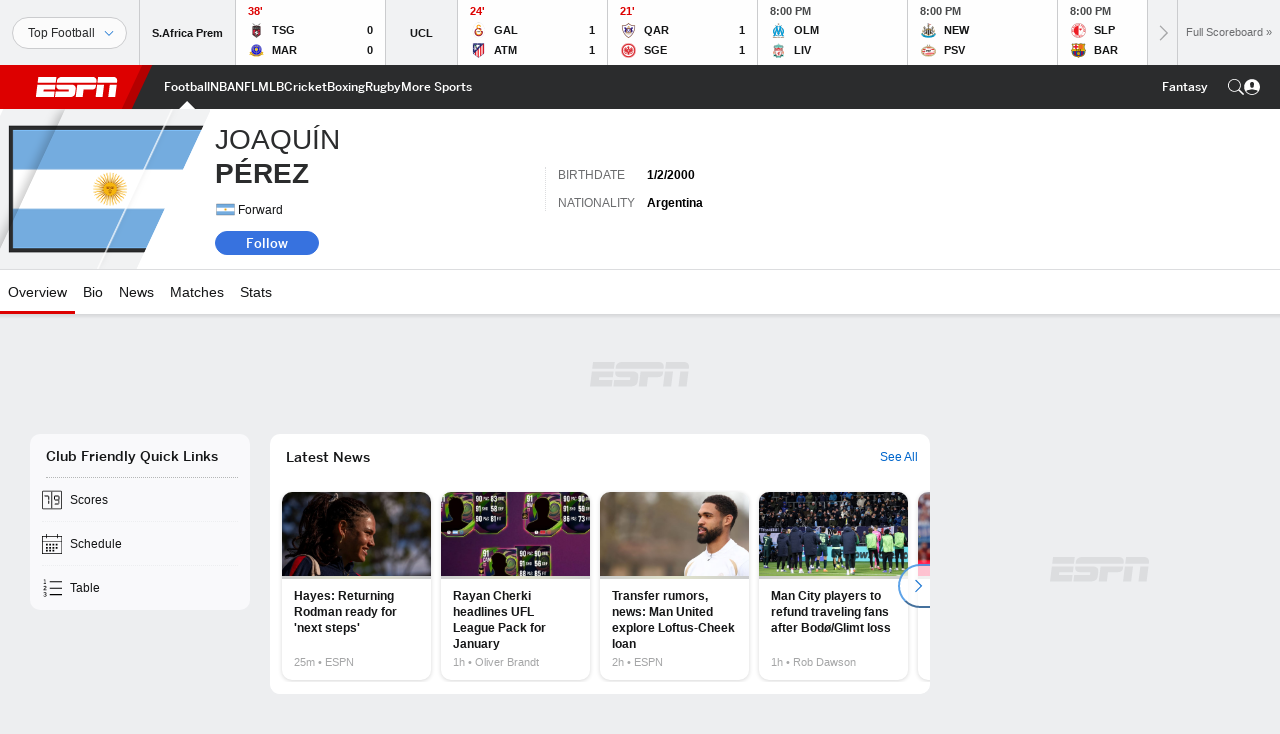

--- FILE ---
content_type: text/html; charset=utf-8
request_url: https://www.google.com/recaptcha/enterprise/anchor?ar=1&k=6LciB_gZAAAAAA_mwJ4G0XZ0BXWvLTt67V7YizXx&co=aHR0cHM6Ly9jZG4ucmVnaXN0ZXJkaXNuZXkuZ28uY29tOjQ0Mw..&hl=en&v=PoyoqOPhxBO7pBk68S4YbpHZ&size=invisible&anchor-ms=20000&execute-ms=30000&cb=ti8o3eq7bjx5
body_size: 48771
content:
<!DOCTYPE HTML><html dir="ltr" lang="en"><head><meta http-equiv="Content-Type" content="text/html; charset=UTF-8">
<meta http-equiv="X-UA-Compatible" content="IE=edge">
<title>reCAPTCHA</title>
<style type="text/css">
/* cyrillic-ext */
@font-face {
  font-family: 'Roboto';
  font-style: normal;
  font-weight: 400;
  font-stretch: 100%;
  src: url(//fonts.gstatic.com/s/roboto/v48/KFO7CnqEu92Fr1ME7kSn66aGLdTylUAMa3GUBHMdazTgWw.woff2) format('woff2');
  unicode-range: U+0460-052F, U+1C80-1C8A, U+20B4, U+2DE0-2DFF, U+A640-A69F, U+FE2E-FE2F;
}
/* cyrillic */
@font-face {
  font-family: 'Roboto';
  font-style: normal;
  font-weight: 400;
  font-stretch: 100%;
  src: url(//fonts.gstatic.com/s/roboto/v48/KFO7CnqEu92Fr1ME7kSn66aGLdTylUAMa3iUBHMdazTgWw.woff2) format('woff2');
  unicode-range: U+0301, U+0400-045F, U+0490-0491, U+04B0-04B1, U+2116;
}
/* greek-ext */
@font-face {
  font-family: 'Roboto';
  font-style: normal;
  font-weight: 400;
  font-stretch: 100%;
  src: url(//fonts.gstatic.com/s/roboto/v48/KFO7CnqEu92Fr1ME7kSn66aGLdTylUAMa3CUBHMdazTgWw.woff2) format('woff2');
  unicode-range: U+1F00-1FFF;
}
/* greek */
@font-face {
  font-family: 'Roboto';
  font-style: normal;
  font-weight: 400;
  font-stretch: 100%;
  src: url(//fonts.gstatic.com/s/roboto/v48/KFO7CnqEu92Fr1ME7kSn66aGLdTylUAMa3-UBHMdazTgWw.woff2) format('woff2');
  unicode-range: U+0370-0377, U+037A-037F, U+0384-038A, U+038C, U+038E-03A1, U+03A3-03FF;
}
/* math */
@font-face {
  font-family: 'Roboto';
  font-style: normal;
  font-weight: 400;
  font-stretch: 100%;
  src: url(//fonts.gstatic.com/s/roboto/v48/KFO7CnqEu92Fr1ME7kSn66aGLdTylUAMawCUBHMdazTgWw.woff2) format('woff2');
  unicode-range: U+0302-0303, U+0305, U+0307-0308, U+0310, U+0312, U+0315, U+031A, U+0326-0327, U+032C, U+032F-0330, U+0332-0333, U+0338, U+033A, U+0346, U+034D, U+0391-03A1, U+03A3-03A9, U+03B1-03C9, U+03D1, U+03D5-03D6, U+03F0-03F1, U+03F4-03F5, U+2016-2017, U+2034-2038, U+203C, U+2040, U+2043, U+2047, U+2050, U+2057, U+205F, U+2070-2071, U+2074-208E, U+2090-209C, U+20D0-20DC, U+20E1, U+20E5-20EF, U+2100-2112, U+2114-2115, U+2117-2121, U+2123-214F, U+2190, U+2192, U+2194-21AE, U+21B0-21E5, U+21F1-21F2, U+21F4-2211, U+2213-2214, U+2216-22FF, U+2308-230B, U+2310, U+2319, U+231C-2321, U+2336-237A, U+237C, U+2395, U+239B-23B7, U+23D0, U+23DC-23E1, U+2474-2475, U+25AF, U+25B3, U+25B7, U+25BD, U+25C1, U+25CA, U+25CC, U+25FB, U+266D-266F, U+27C0-27FF, U+2900-2AFF, U+2B0E-2B11, U+2B30-2B4C, U+2BFE, U+3030, U+FF5B, U+FF5D, U+1D400-1D7FF, U+1EE00-1EEFF;
}
/* symbols */
@font-face {
  font-family: 'Roboto';
  font-style: normal;
  font-weight: 400;
  font-stretch: 100%;
  src: url(//fonts.gstatic.com/s/roboto/v48/KFO7CnqEu92Fr1ME7kSn66aGLdTylUAMaxKUBHMdazTgWw.woff2) format('woff2');
  unicode-range: U+0001-000C, U+000E-001F, U+007F-009F, U+20DD-20E0, U+20E2-20E4, U+2150-218F, U+2190, U+2192, U+2194-2199, U+21AF, U+21E6-21F0, U+21F3, U+2218-2219, U+2299, U+22C4-22C6, U+2300-243F, U+2440-244A, U+2460-24FF, U+25A0-27BF, U+2800-28FF, U+2921-2922, U+2981, U+29BF, U+29EB, U+2B00-2BFF, U+4DC0-4DFF, U+FFF9-FFFB, U+10140-1018E, U+10190-1019C, U+101A0, U+101D0-101FD, U+102E0-102FB, U+10E60-10E7E, U+1D2C0-1D2D3, U+1D2E0-1D37F, U+1F000-1F0FF, U+1F100-1F1AD, U+1F1E6-1F1FF, U+1F30D-1F30F, U+1F315, U+1F31C, U+1F31E, U+1F320-1F32C, U+1F336, U+1F378, U+1F37D, U+1F382, U+1F393-1F39F, U+1F3A7-1F3A8, U+1F3AC-1F3AF, U+1F3C2, U+1F3C4-1F3C6, U+1F3CA-1F3CE, U+1F3D4-1F3E0, U+1F3ED, U+1F3F1-1F3F3, U+1F3F5-1F3F7, U+1F408, U+1F415, U+1F41F, U+1F426, U+1F43F, U+1F441-1F442, U+1F444, U+1F446-1F449, U+1F44C-1F44E, U+1F453, U+1F46A, U+1F47D, U+1F4A3, U+1F4B0, U+1F4B3, U+1F4B9, U+1F4BB, U+1F4BF, U+1F4C8-1F4CB, U+1F4D6, U+1F4DA, U+1F4DF, U+1F4E3-1F4E6, U+1F4EA-1F4ED, U+1F4F7, U+1F4F9-1F4FB, U+1F4FD-1F4FE, U+1F503, U+1F507-1F50B, U+1F50D, U+1F512-1F513, U+1F53E-1F54A, U+1F54F-1F5FA, U+1F610, U+1F650-1F67F, U+1F687, U+1F68D, U+1F691, U+1F694, U+1F698, U+1F6AD, U+1F6B2, U+1F6B9-1F6BA, U+1F6BC, U+1F6C6-1F6CF, U+1F6D3-1F6D7, U+1F6E0-1F6EA, U+1F6F0-1F6F3, U+1F6F7-1F6FC, U+1F700-1F7FF, U+1F800-1F80B, U+1F810-1F847, U+1F850-1F859, U+1F860-1F887, U+1F890-1F8AD, U+1F8B0-1F8BB, U+1F8C0-1F8C1, U+1F900-1F90B, U+1F93B, U+1F946, U+1F984, U+1F996, U+1F9E9, U+1FA00-1FA6F, U+1FA70-1FA7C, U+1FA80-1FA89, U+1FA8F-1FAC6, U+1FACE-1FADC, U+1FADF-1FAE9, U+1FAF0-1FAF8, U+1FB00-1FBFF;
}
/* vietnamese */
@font-face {
  font-family: 'Roboto';
  font-style: normal;
  font-weight: 400;
  font-stretch: 100%;
  src: url(//fonts.gstatic.com/s/roboto/v48/KFO7CnqEu92Fr1ME7kSn66aGLdTylUAMa3OUBHMdazTgWw.woff2) format('woff2');
  unicode-range: U+0102-0103, U+0110-0111, U+0128-0129, U+0168-0169, U+01A0-01A1, U+01AF-01B0, U+0300-0301, U+0303-0304, U+0308-0309, U+0323, U+0329, U+1EA0-1EF9, U+20AB;
}
/* latin-ext */
@font-face {
  font-family: 'Roboto';
  font-style: normal;
  font-weight: 400;
  font-stretch: 100%;
  src: url(//fonts.gstatic.com/s/roboto/v48/KFO7CnqEu92Fr1ME7kSn66aGLdTylUAMa3KUBHMdazTgWw.woff2) format('woff2');
  unicode-range: U+0100-02BA, U+02BD-02C5, U+02C7-02CC, U+02CE-02D7, U+02DD-02FF, U+0304, U+0308, U+0329, U+1D00-1DBF, U+1E00-1E9F, U+1EF2-1EFF, U+2020, U+20A0-20AB, U+20AD-20C0, U+2113, U+2C60-2C7F, U+A720-A7FF;
}
/* latin */
@font-face {
  font-family: 'Roboto';
  font-style: normal;
  font-weight: 400;
  font-stretch: 100%;
  src: url(//fonts.gstatic.com/s/roboto/v48/KFO7CnqEu92Fr1ME7kSn66aGLdTylUAMa3yUBHMdazQ.woff2) format('woff2');
  unicode-range: U+0000-00FF, U+0131, U+0152-0153, U+02BB-02BC, U+02C6, U+02DA, U+02DC, U+0304, U+0308, U+0329, U+2000-206F, U+20AC, U+2122, U+2191, U+2193, U+2212, U+2215, U+FEFF, U+FFFD;
}
/* cyrillic-ext */
@font-face {
  font-family: 'Roboto';
  font-style: normal;
  font-weight: 500;
  font-stretch: 100%;
  src: url(//fonts.gstatic.com/s/roboto/v48/KFO7CnqEu92Fr1ME7kSn66aGLdTylUAMa3GUBHMdazTgWw.woff2) format('woff2');
  unicode-range: U+0460-052F, U+1C80-1C8A, U+20B4, U+2DE0-2DFF, U+A640-A69F, U+FE2E-FE2F;
}
/* cyrillic */
@font-face {
  font-family: 'Roboto';
  font-style: normal;
  font-weight: 500;
  font-stretch: 100%;
  src: url(//fonts.gstatic.com/s/roboto/v48/KFO7CnqEu92Fr1ME7kSn66aGLdTylUAMa3iUBHMdazTgWw.woff2) format('woff2');
  unicode-range: U+0301, U+0400-045F, U+0490-0491, U+04B0-04B1, U+2116;
}
/* greek-ext */
@font-face {
  font-family: 'Roboto';
  font-style: normal;
  font-weight: 500;
  font-stretch: 100%;
  src: url(//fonts.gstatic.com/s/roboto/v48/KFO7CnqEu92Fr1ME7kSn66aGLdTylUAMa3CUBHMdazTgWw.woff2) format('woff2');
  unicode-range: U+1F00-1FFF;
}
/* greek */
@font-face {
  font-family: 'Roboto';
  font-style: normal;
  font-weight: 500;
  font-stretch: 100%;
  src: url(//fonts.gstatic.com/s/roboto/v48/KFO7CnqEu92Fr1ME7kSn66aGLdTylUAMa3-UBHMdazTgWw.woff2) format('woff2');
  unicode-range: U+0370-0377, U+037A-037F, U+0384-038A, U+038C, U+038E-03A1, U+03A3-03FF;
}
/* math */
@font-face {
  font-family: 'Roboto';
  font-style: normal;
  font-weight: 500;
  font-stretch: 100%;
  src: url(//fonts.gstatic.com/s/roboto/v48/KFO7CnqEu92Fr1ME7kSn66aGLdTylUAMawCUBHMdazTgWw.woff2) format('woff2');
  unicode-range: U+0302-0303, U+0305, U+0307-0308, U+0310, U+0312, U+0315, U+031A, U+0326-0327, U+032C, U+032F-0330, U+0332-0333, U+0338, U+033A, U+0346, U+034D, U+0391-03A1, U+03A3-03A9, U+03B1-03C9, U+03D1, U+03D5-03D6, U+03F0-03F1, U+03F4-03F5, U+2016-2017, U+2034-2038, U+203C, U+2040, U+2043, U+2047, U+2050, U+2057, U+205F, U+2070-2071, U+2074-208E, U+2090-209C, U+20D0-20DC, U+20E1, U+20E5-20EF, U+2100-2112, U+2114-2115, U+2117-2121, U+2123-214F, U+2190, U+2192, U+2194-21AE, U+21B0-21E5, U+21F1-21F2, U+21F4-2211, U+2213-2214, U+2216-22FF, U+2308-230B, U+2310, U+2319, U+231C-2321, U+2336-237A, U+237C, U+2395, U+239B-23B7, U+23D0, U+23DC-23E1, U+2474-2475, U+25AF, U+25B3, U+25B7, U+25BD, U+25C1, U+25CA, U+25CC, U+25FB, U+266D-266F, U+27C0-27FF, U+2900-2AFF, U+2B0E-2B11, U+2B30-2B4C, U+2BFE, U+3030, U+FF5B, U+FF5D, U+1D400-1D7FF, U+1EE00-1EEFF;
}
/* symbols */
@font-face {
  font-family: 'Roboto';
  font-style: normal;
  font-weight: 500;
  font-stretch: 100%;
  src: url(//fonts.gstatic.com/s/roboto/v48/KFO7CnqEu92Fr1ME7kSn66aGLdTylUAMaxKUBHMdazTgWw.woff2) format('woff2');
  unicode-range: U+0001-000C, U+000E-001F, U+007F-009F, U+20DD-20E0, U+20E2-20E4, U+2150-218F, U+2190, U+2192, U+2194-2199, U+21AF, U+21E6-21F0, U+21F3, U+2218-2219, U+2299, U+22C4-22C6, U+2300-243F, U+2440-244A, U+2460-24FF, U+25A0-27BF, U+2800-28FF, U+2921-2922, U+2981, U+29BF, U+29EB, U+2B00-2BFF, U+4DC0-4DFF, U+FFF9-FFFB, U+10140-1018E, U+10190-1019C, U+101A0, U+101D0-101FD, U+102E0-102FB, U+10E60-10E7E, U+1D2C0-1D2D3, U+1D2E0-1D37F, U+1F000-1F0FF, U+1F100-1F1AD, U+1F1E6-1F1FF, U+1F30D-1F30F, U+1F315, U+1F31C, U+1F31E, U+1F320-1F32C, U+1F336, U+1F378, U+1F37D, U+1F382, U+1F393-1F39F, U+1F3A7-1F3A8, U+1F3AC-1F3AF, U+1F3C2, U+1F3C4-1F3C6, U+1F3CA-1F3CE, U+1F3D4-1F3E0, U+1F3ED, U+1F3F1-1F3F3, U+1F3F5-1F3F7, U+1F408, U+1F415, U+1F41F, U+1F426, U+1F43F, U+1F441-1F442, U+1F444, U+1F446-1F449, U+1F44C-1F44E, U+1F453, U+1F46A, U+1F47D, U+1F4A3, U+1F4B0, U+1F4B3, U+1F4B9, U+1F4BB, U+1F4BF, U+1F4C8-1F4CB, U+1F4D6, U+1F4DA, U+1F4DF, U+1F4E3-1F4E6, U+1F4EA-1F4ED, U+1F4F7, U+1F4F9-1F4FB, U+1F4FD-1F4FE, U+1F503, U+1F507-1F50B, U+1F50D, U+1F512-1F513, U+1F53E-1F54A, U+1F54F-1F5FA, U+1F610, U+1F650-1F67F, U+1F687, U+1F68D, U+1F691, U+1F694, U+1F698, U+1F6AD, U+1F6B2, U+1F6B9-1F6BA, U+1F6BC, U+1F6C6-1F6CF, U+1F6D3-1F6D7, U+1F6E0-1F6EA, U+1F6F0-1F6F3, U+1F6F7-1F6FC, U+1F700-1F7FF, U+1F800-1F80B, U+1F810-1F847, U+1F850-1F859, U+1F860-1F887, U+1F890-1F8AD, U+1F8B0-1F8BB, U+1F8C0-1F8C1, U+1F900-1F90B, U+1F93B, U+1F946, U+1F984, U+1F996, U+1F9E9, U+1FA00-1FA6F, U+1FA70-1FA7C, U+1FA80-1FA89, U+1FA8F-1FAC6, U+1FACE-1FADC, U+1FADF-1FAE9, U+1FAF0-1FAF8, U+1FB00-1FBFF;
}
/* vietnamese */
@font-face {
  font-family: 'Roboto';
  font-style: normal;
  font-weight: 500;
  font-stretch: 100%;
  src: url(//fonts.gstatic.com/s/roboto/v48/KFO7CnqEu92Fr1ME7kSn66aGLdTylUAMa3OUBHMdazTgWw.woff2) format('woff2');
  unicode-range: U+0102-0103, U+0110-0111, U+0128-0129, U+0168-0169, U+01A0-01A1, U+01AF-01B0, U+0300-0301, U+0303-0304, U+0308-0309, U+0323, U+0329, U+1EA0-1EF9, U+20AB;
}
/* latin-ext */
@font-face {
  font-family: 'Roboto';
  font-style: normal;
  font-weight: 500;
  font-stretch: 100%;
  src: url(//fonts.gstatic.com/s/roboto/v48/KFO7CnqEu92Fr1ME7kSn66aGLdTylUAMa3KUBHMdazTgWw.woff2) format('woff2');
  unicode-range: U+0100-02BA, U+02BD-02C5, U+02C7-02CC, U+02CE-02D7, U+02DD-02FF, U+0304, U+0308, U+0329, U+1D00-1DBF, U+1E00-1E9F, U+1EF2-1EFF, U+2020, U+20A0-20AB, U+20AD-20C0, U+2113, U+2C60-2C7F, U+A720-A7FF;
}
/* latin */
@font-face {
  font-family: 'Roboto';
  font-style: normal;
  font-weight: 500;
  font-stretch: 100%;
  src: url(//fonts.gstatic.com/s/roboto/v48/KFO7CnqEu92Fr1ME7kSn66aGLdTylUAMa3yUBHMdazQ.woff2) format('woff2');
  unicode-range: U+0000-00FF, U+0131, U+0152-0153, U+02BB-02BC, U+02C6, U+02DA, U+02DC, U+0304, U+0308, U+0329, U+2000-206F, U+20AC, U+2122, U+2191, U+2193, U+2212, U+2215, U+FEFF, U+FFFD;
}
/* cyrillic-ext */
@font-face {
  font-family: 'Roboto';
  font-style: normal;
  font-weight: 900;
  font-stretch: 100%;
  src: url(//fonts.gstatic.com/s/roboto/v48/KFO7CnqEu92Fr1ME7kSn66aGLdTylUAMa3GUBHMdazTgWw.woff2) format('woff2');
  unicode-range: U+0460-052F, U+1C80-1C8A, U+20B4, U+2DE0-2DFF, U+A640-A69F, U+FE2E-FE2F;
}
/* cyrillic */
@font-face {
  font-family: 'Roboto';
  font-style: normal;
  font-weight: 900;
  font-stretch: 100%;
  src: url(//fonts.gstatic.com/s/roboto/v48/KFO7CnqEu92Fr1ME7kSn66aGLdTylUAMa3iUBHMdazTgWw.woff2) format('woff2');
  unicode-range: U+0301, U+0400-045F, U+0490-0491, U+04B0-04B1, U+2116;
}
/* greek-ext */
@font-face {
  font-family: 'Roboto';
  font-style: normal;
  font-weight: 900;
  font-stretch: 100%;
  src: url(//fonts.gstatic.com/s/roboto/v48/KFO7CnqEu92Fr1ME7kSn66aGLdTylUAMa3CUBHMdazTgWw.woff2) format('woff2');
  unicode-range: U+1F00-1FFF;
}
/* greek */
@font-face {
  font-family: 'Roboto';
  font-style: normal;
  font-weight: 900;
  font-stretch: 100%;
  src: url(//fonts.gstatic.com/s/roboto/v48/KFO7CnqEu92Fr1ME7kSn66aGLdTylUAMa3-UBHMdazTgWw.woff2) format('woff2');
  unicode-range: U+0370-0377, U+037A-037F, U+0384-038A, U+038C, U+038E-03A1, U+03A3-03FF;
}
/* math */
@font-face {
  font-family: 'Roboto';
  font-style: normal;
  font-weight: 900;
  font-stretch: 100%;
  src: url(//fonts.gstatic.com/s/roboto/v48/KFO7CnqEu92Fr1ME7kSn66aGLdTylUAMawCUBHMdazTgWw.woff2) format('woff2');
  unicode-range: U+0302-0303, U+0305, U+0307-0308, U+0310, U+0312, U+0315, U+031A, U+0326-0327, U+032C, U+032F-0330, U+0332-0333, U+0338, U+033A, U+0346, U+034D, U+0391-03A1, U+03A3-03A9, U+03B1-03C9, U+03D1, U+03D5-03D6, U+03F0-03F1, U+03F4-03F5, U+2016-2017, U+2034-2038, U+203C, U+2040, U+2043, U+2047, U+2050, U+2057, U+205F, U+2070-2071, U+2074-208E, U+2090-209C, U+20D0-20DC, U+20E1, U+20E5-20EF, U+2100-2112, U+2114-2115, U+2117-2121, U+2123-214F, U+2190, U+2192, U+2194-21AE, U+21B0-21E5, U+21F1-21F2, U+21F4-2211, U+2213-2214, U+2216-22FF, U+2308-230B, U+2310, U+2319, U+231C-2321, U+2336-237A, U+237C, U+2395, U+239B-23B7, U+23D0, U+23DC-23E1, U+2474-2475, U+25AF, U+25B3, U+25B7, U+25BD, U+25C1, U+25CA, U+25CC, U+25FB, U+266D-266F, U+27C0-27FF, U+2900-2AFF, U+2B0E-2B11, U+2B30-2B4C, U+2BFE, U+3030, U+FF5B, U+FF5D, U+1D400-1D7FF, U+1EE00-1EEFF;
}
/* symbols */
@font-face {
  font-family: 'Roboto';
  font-style: normal;
  font-weight: 900;
  font-stretch: 100%;
  src: url(//fonts.gstatic.com/s/roboto/v48/KFO7CnqEu92Fr1ME7kSn66aGLdTylUAMaxKUBHMdazTgWw.woff2) format('woff2');
  unicode-range: U+0001-000C, U+000E-001F, U+007F-009F, U+20DD-20E0, U+20E2-20E4, U+2150-218F, U+2190, U+2192, U+2194-2199, U+21AF, U+21E6-21F0, U+21F3, U+2218-2219, U+2299, U+22C4-22C6, U+2300-243F, U+2440-244A, U+2460-24FF, U+25A0-27BF, U+2800-28FF, U+2921-2922, U+2981, U+29BF, U+29EB, U+2B00-2BFF, U+4DC0-4DFF, U+FFF9-FFFB, U+10140-1018E, U+10190-1019C, U+101A0, U+101D0-101FD, U+102E0-102FB, U+10E60-10E7E, U+1D2C0-1D2D3, U+1D2E0-1D37F, U+1F000-1F0FF, U+1F100-1F1AD, U+1F1E6-1F1FF, U+1F30D-1F30F, U+1F315, U+1F31C, U+1F31E, U+1F320-1F32C, U+1F336, U+1F378, U+1F37D, U+1F382, U+1F393-1F39F, U+1F3A7-1F3A8, U+1F3AC-1F3AF, U+1F3C2, U+1F3C4-1F3C6, U+1F3CA-1F3CE, U+1F3D4-1F3E0, U+1F3ED, U+1F3F1-1F3F3, U+1F3F5-1F3F7, U+1F408, U+1F415, U+1F41F, U+1F426, U+1F43F, U+1F441-1F442, U+1F444, U+1F446-1F449, U+1F44C-1F44E, U+1F453, U+1F46A, U+1F47D, U+1F4A3, U+1F4B0, U+1F4B3, U+1F4B9, U+1F4BB, U+1F4BF, U+1F4C8-1F4CB, U+1F4D6, U+1F4DA, U+1F4DF, U+1F4E3-1F4E6, U+1F4EA-1F4ED, U+1F4F7, U+1F4F9-1F4FB, U+1F4FD-1F4FE, U+1F503, U+1F507-1F50B, U+1F50D, U+1F512-1F513, U+1F53E-1F54A, U+1F54F-1F5FA, U+1F610, U+1F650-1F67F, U+1F687, U+1F68D, U+1F691, U+1F694, U+1F698, U+1F6AD, U+1F6B2, U+1F6B9-1F6BA, U+1F6BC, U+1F6C6-1F6CF, U+1F6D3-1F6D7, U+1F6E0-1F6EA, U+1F6F0-1F6F3, U+1F6F7-1F6FC, U+1F700-1F7FF, U+1F800-1F80B, U+1F810-1F847, U+1F850-1F859, U+1F860-1F887, U+1F890-1F8AD, U+1F8B0-1F8BB, U+1F8C0-1F8C1, U+1F900-1F90B, U+1F93B, U+1F946, U+1F984, U+1F996, U+1F9E9, U+1FA00-1FA6F, U+1FA70-1FA7C, U+1FA80-1FA89, U+1FA8F-1FAC6, U+1FACE-1FADC, U+1FADF-1FAE9, U+1FAF0-1FAF8, U+1FB00-1FBFF;
}
/* vietnamese */
@font-face {
  font-family: 'Roboto';
  font-style: normal;
  font-weight: 900;
  font-stretch: 100%;
  src: url(//fonts.gstatic.com/s/roboto/v48/KFO7CnqEu92Fr1ME7kSn66aGLdTylUAMa3OUBHMdazTgWw.woff2) format('woff2');
  unicode-range: U+0102-0103, U+0110-0111, U+0128-0129, U+0168-0169, U+01A0-01A1, U+01AF-01B0, U+0300-0301, U+0303-0304, U+0308-0309, U+0323, U+0329, U+1EA0-1EF9, U+20AB;
}
/* latin-ext */
@font-face {
  font-family: 'Roboto';
  font-style: normal;
  font-weight: 900;
  font-stretch: 100%;
  src: url(//fonts.gstatic.com/s/roboto/v48/KFO7CnqEu92Fr1ME7kSn66aGLdTylUAMa3KUBHMdazTgWw.woff2) format('woff2');
  unicode-range: U+0100-02BA, U+02BD-02C5, U+02C7-02CC, U+02CE-02D7, U+02DD-02FF, U+0304, U+0308, U+0329, U+1D00-1DBF, U+1E00-1E9F, U+1EF2-1EFF, U+2020, U+20A0-20AB, U+20AD-20C0, U+2113, U+2C60-2C7F, U+A720-A7FF;
}
/* latin */
@font-face {
  font-family: 'Roboto';
  font-style: normal;
  font-weight: 900;
  font-stretch: 100%;
  src: url(//fonts.gstatic.com/s/roboto/v48/KFO7CnqEu92Fr1ME7kSn66aGLdTylUAMa3yUBHMdazQ.woff2) format('woff2');
  unicode-range: U+0000-00FF, U+0131, U+0152-0153, U+02BB-02BC, U+02C6, U+02DA, U+02DC, U+0304, U+0308, U+0329, U+2000-206F, U+20AC, U+2122, U+2191, U+2193, U+2212, U+2215, U+FEFF, U+FFFD;
}

</style>
<link rel="stylesheet" type="text/css" href="https://www.gstatic.com/recaptcha/releases/PoyoqOPhxBO7pBk68S4YbpHZ/styles__ltr.css">
<script nonce="BZ379ufQam26RO-a5PdX4A" type="text/javascript">window['__recaptcha_api'] = 'https://www.google.com/recaptcha/enterprise/';</script>
<script type="text/javascript" src="https://www.gstatic.com/recaptcha/releases/PoyoqOPhxBO7pBk68S4YbpHZ/recaptcha__en.js" nonce="BZ379ufQam26RO-a5PdX4A">
      
    </script></head>
<body><div id="rc-anchor-alert" class="rc-anchor-alert"></div>
<input type="hidden" id="recaptcha-token" value="[base64]">
<script type="text/javascript" nonce="BZ379ufQam26RO-a5PdX4A">
      recaptcha.anchor.Main.init("[\x22ainput\x22,[\x22bgdata\x22,\x22\x22,\[base64]/[base64]/[base64]/[base64]/[base64]/UltsKytdPUU6KEU8MjA0OD9SW2wrK109RT4+NnwxOTI6KChFJjY0NTEyKT09NTUyOTYmJk0rMTxjLmxlbmd0aCYmKGMuY2hhckNvZGVBdChNKzEpJjY0NTEyKT09NTYzMjA/[base64]/[base64]/[base64]/[base64]/[base64]/[base64]/[base64]\x22,\[base64]\\u003d\\u003d\x22,\[base64]/DjTw/[base64]/w4fDmD3DvcOQwqYlw7ZVPEpuw4fCsCQ+bcOLwr0DwpzCkcKUA0svw4jDgwh9wr/DhzJqL3jCt2/DssOXTRx5w4LDh8Odw4QAwq/Ds03CqE7CmVXDlkQFGxXCh8KOw7l9OMKDBy9+w58Sw50UwqDDmCEEBsOzw4vDj8KVwpPDvMK0YsKEA8OxN8OMR8KYNMKsw7/[base64]/[base64]/ChVwpTixRw4TDh8OCM8O0w7fCtxF4GsKAGH/[base64]/wq3Dj8KGw6MkHVRNwqnCrMKgw7l1IsOJw4bDhcKdbcKPw7fCvMKewo/Ct1AsEsOhwp1Dw5ZoPsKDwq3CnMKNCQDCssOldAvCqsKDDBTChcKWwpbCgF3DkiDChMOIwqtVw6fCsMOUJ0vDgBzCiVDDusOxwpvDqx/DhH0ow4seGsOSdMOQw4TDlxnDiBDDhzjDvCxdLXM2wpo0wq/CsAEdYMOnA8OIw6N1UQ0VwogjflDDlQ/DkMOzw5zDo8K4woYswr9Yw7pfVMOHwoAUwoLDmcKrw6ctw6zClcKXfMO5WcOeLMOBHAwIwpA0w6p/EMO/[base64]/CnSlAFcK/XMKbS8KhecKfw5NKTcKxQVU8wothOcKMw7TDtg0kMU16e3sbw5DDosKZw7ovesOPGQlEXQYjIMKrGH1kBAdCMzJZwqkwY8O1wrQmwo3Cr8KOw75WT317KMKNwptzw7/DjcK1RcO8HsKmw6LCjsKDfE48woDDpMKVOcK4NMO4wpXClsKZw51NFyglK8KoBh10GHIVw4nCiMK2TnNhY0dpDMO+wpRwwrhKw6Acwp4iw6PCqUgUC8Orw6peB8O/[base64]/Co8KpNWNRCQ8IwpzDlsKuw6wewoTCm0rChScHKWjCp8KlejDDusKRBmXCscK1GVDDgxrCr8OLFwHCkh/[base64]/ClCYGTUnDscKdOsOgw6jDkX4Fw51fw78RwrTDpyQNwoPDs8OkwqNCwoDDr8OAw5wUS8OgwqPDuTgSbcK8KsO9BjoTw6ByCjHDh8KaacKfw7E/asKRH1vDiFbDr8KewrTCm8KYwpsuI8Ooc8KkworDkMKMw6s4woLDpRfCr8KqwpctUz5GPBcSwofCgMKvUMOoV8KBOm/CgwPCj8Kuw6NTw4snIsOwST87w7zClsKJSXBYUQ7CksKJND3DmURXS8KjQcOHYFg7wr7DjcOQwrzDphwqYcOUw4PCqsK5w7gvw7Jow65wwr7DlMKUW8OnZcOkw7EJwphsA8KoCUkgw4/DqDofw7/[base64]/CrcKlwrDCsMKZw5PDhsKIwqHDlMO6wptLbm/CucOLMnsmO8K4w44awr/[base64]/Do8Kqw4LDnMKaSnnCrMOYM2HDrMKsX3rDoxBBwqjCiWkSwprDsTZBF1PDq8ObaFIpTS44wr/DkEZDID1hwodpaMKAwpgDcMOwwqAmwpt7VsO7wqrCpl1EwqfCt03DgMODL37DpMOgJcOtScKaw53DucK7KX86w7HDgQlVFMKIwrUsRzrDkBY0w4FMYVtPw7jDnEZSwqjChcOic8KvwrzCrBbDpXQJw4/Dkj5cfSN7MQTDlzBfUsOTOifDmsO/w410PiFIwq8pw702UwvDt8KvcFwXSn88w5bDqsOiKnfCp3XCpXYBEMOIVcOswoMbwojCocO3w4TCssOww4MQP8K6wqRMNsKmw5nCqEXCucODwr7CkmVDw67ChlbChwHCq8OpVTbDgUNGw4jCpgUjw4/DpcOww5vDlirCv8KIw7lHwobDp1zCp8KTASgPw7bDqj7DgMKSW8KOd8OOLBHCtlpZd8KXcsOKBhTCnsOfw45sWG/Ds0QjesKYw6zDpMKaHsO/Z8OhM8Kpw5vCvk/Dvk3DhMKudsKUwo92woTDrw5NW3XDiU/CkFEIVHsnwqTDuF3CvsOCJzvCksKPesKaTsKMQGDCl8KKwpvDtcKOLzbCiH7DkE0Uw5/[base64]/w7QmCsKkw6vDiD7CgSbCuW0fw7owWgMpwp1twrIpwocmPsOtNhrCicOFBy3DsEnDqzTDtsKkF3sNw7jDh8OsUhnChcKbRcKSwrpJX8Oyw4sMbV1TWCMCwqLDqMONY8O9w7PDgMO8eMOcw4lKN8OSVH/CuW3DnljCnsKowr7CrSY+w5JjOcKSN8KkPMK+MMKDQmTDv8O4w5UJaCjDhT9Ow4vCsyt7w4xlaE9Pw61ww7pHw6jCh8KnbMKsdisIw7QiN8KlwoDDhsOJQE7Cj042w5MWw5rDvsOpJFfDg8OKfHbCt8KrwprCgMOew73ClcKlc8OXbH/[base64]/[base64]/Dp3tNw5fDqsOrbyF7w4AuwrtKw6Ybw6IrDcKGwoLCnyMDAcKhIMOFw6rDu8KVIhXCnlHCicKaA8KBZV7CtcOiwpXDl8KASX/CsWMHwr49w6/DhVx0wrA+WSfDu8KjAMOYwqrCmDQJwr5/[base64]/Dom3DmQvCksOhw6HDkcK+w4AwwrjClBLDgsKCf113w5cAwpHDusKwwqPChcOHwq5mwoLCrcKiKFHCnlDCll1YFsOeX8OGNXliPyLCjEczw5ttw7HDsUQfw5IBw41BWQrDqMKww5jDgMOKFMK/M8OMUgLDtlDChxTCpsKlDifCv8K+KWwMwoPCtTfCjMK7wrvCn27CkC9+wrROU8KZZl8kw5kcJR/Dn8O8w4twwo8oVgzCqkNuwrN3wrrDiFfCo8KKw5AKOy7CszvCo8O+VMKZw71Tw5YgJsOxw5nCq1bDuTbDocOSaMOua3bDvjdwI8OdEwkaw6DCmsO6UjnDkcKNw5NmbDLDqcK/w5jDrcOmw4hwJ1DCjSfCt8KwGh1oF8OBM8Kcw4TCpMKQR1Evwq0lw4zDgsOjSMKresKFwo06EifDiX5RT8OHw45Iw4HDtMOtasKawpbDrT5jVXnDjsKpwqLCt3nDucKkZ8OMdsOWHjHCt8Ofw53DiMOOwqfCs8O7BFXCsjd+wpoCUsKTAMK/RBvCiAUMWyZXw67CrX9dTRZdI8K1B8Kkw7sJwr59PcKcLhbCjHfDqsK4Z3XDsChWIsKDwqbCjXfDhsKhw7s8RR3Ck8OJwofDikYOw57DjUXCmsOEwojCsgDDuF/DncKYw7NdAMOkMsKcw4xPZ1jCuGMIesKvwq0DwpjClHPCjnXCvMOXwp3CiBHCssK6w4zDtcK8bFVRAcK9wq7DqMOaVk3ChXzCqcKyBFjCpcKRCcOsw6bDpCDDo8O4wr/DoDxAw6Fcw6DCksODw67Co2NSIxHDnnPCvcKLFcKJPy5JESIPX8KwwqN+wr3CqV8OwpdVwoBVE0Rgw5olGgTCr2nDmgFAwqRUw7jChMKEdcKlBQ8ZwrrCg8OnHgxhwrkPw7cpdjnDsMO+w5E/[base64]/YB/DkMK8LjRAw70BfRZ+wrvCr8KVw5vDvMOgHDddwr9WwoUhw5nChnMwwqQGwqXCisO1XsOtw7DCgkPDncKFGRMEWMKRw4nCi1AHej3DuEXDtANiwrPDm8KBSDnDkD4qLMOawq7Cr0/DsMO6wrdPwqRjBgAxA1ANw47Cp8Kvwo9HNk7DijPDscOGw6TDvz3DlsOFfhDDpcKdZsKYV8Kbw7nChDfCv8KLw6HDqwfDhsOxw4jDjsOcw6hnw6g2aMOdVyrCncK9wqPCiUrCksOsw4nDnRcUGMOhw5LCjlTDtVDCkMOvKFnDvULDj8OUQXPCgVELWsK/worCgVc6dlLDsMK5w6ouDU8IwobDhjvDl0NxP1xpw4nCiyY8XWh6MQjCpkFdw4bDumTCnjLDhcK5wofDmVcRwq1ITsOQw47DpcKuwqDDm1wow6l1w7nDv8K3Q0AGwrrDsMOTwqfCp17DkcKGMSgjwoR9SFIlw5/DuUw5w4JXwo8CQsOgLkJiw6oJI8O8w6tUNcKUwpPCpsOqwqQ7woPCicKNYcODworDnsOCIcO8acKTw54PwqTDiSIWKFfCiSIGFQHCisKMwpLDn8OwwqrCtcOrwr/CjA1Lw5LDg8OSw5vDswJNI8OeUB5VASPDumvDi3bCrMKwC8O8ZAMWN8OAw5xiCcKhLsO3wpIjAMKJwrLDrcKjwqoKVGwuXkwjw5HDqjECOsKOZA7Dq8KZTAvDuTfCocKzw6IPw4PCksO9wrMbKsOZw68FwrjCg0jCkMOXwosTb8OlYh/DpMOTV1xJw7wUcWzDhsK1w5PDk8OJwooJdcK9YX8rw7o8woVpw5rDrlMENsObw7rDkcOJw53CtsKjwqTDgBgiwoLCiMOUw7p+KMKWwopnw6HDr3vCncK3wrHCqnoow5RAwqPCpS/CmsK7wqpGRcOkwqHDksOiaCfCqy9dwqnDvlEAbcO6wr9FZFvDk8OCemzCm8KlTcKHOcKVB8KsAinCucK6wr3DjMKWw4zCuHNbw6ZXwo5Xwo8JEsK1wrkMeVfChsOjOXjCpCN8LwIHEQzCuMOTw5TCncOhwrrCqHLDuQt/IxPCg2AlA8OIwp3DlMKHw4/[base64]/[base64]/CvVjDtcOzPHLDk8Oxwq5OKsOBwpbDsz0zw6wxwpzCjcOKwo45w4lFAUTClzQDw5ZewqvCkMO1CmXCikNHOgPCi8OcwoYww5/CtxzDlsOLw5PCnsKJCVIowrJgw4I/A8OCdcK+w5PCmsOcw6bCg8O0w4Bba0bCjmhSNWBbw75xJcKfwqROwqBVw5nDvcKpbcOMPzPChGPDn0PCpMOsaEMLwozCpcO0U2DDnFIdw7DCkMKXw6TDpHE/wr42Ij/CpcO7wrd9wqRVwoAIw7HChQ/Dv8KIXX3DhSsFEhjDocONw5vCvsKcUHl3w7HDvMOTwpI9w7xCw4NJZwnDlWPDo8KkwrDDo8Klw7Axw5bCnVbCpQ8aw4bCpsKOW29tw5w4w4rCvmQHVMODTMOrdcOSS8OywpHCrnvDtcOPw57Ds0kwHcK6YMOdBXTDsiFUZsOUfMOgwqLCilwpQAnDo8K+wq/[base64]/[base64]/[base64]/eDpfT8ONw7p8woHCrWB5QMKjw6QUNwXCtyo7JTcUQW7DiMK9w6TDl1zChcKYwp0yw4UEwpMNLMOWw68pw40fw77DrX9deMKaw6UUw7V7wp3ChHQYJlDCjsO0aw0Uw7fCj8ONwp/CjHrDtcODam4bJUYvwqMHwofDpAvCsWJhwrxJa1nCr8KpQ8O5VsKfwrjDqsK3woDCvQLDh2ZJw7fDmcOJwphaZsK9F0nCr8OaQl7DvSpDw7VRwp4JBwPCoE59w7/DrMOuwq8zw7QZwqTCr2BWScKMw4MCwq52wpEUZgfCsUDDjwdOw4/ChsKvw73CgX8LwoZwNwXDgCjDisKTTMOfwpPDmhLCu8OBwrsWwpZZwrxUCXfCgFsyKcOQw4VcRlTCpsKjwoF+w78AD8KtTMKPFiVqwqJpw4lOw5gJw7lBw6llw7fDksKqPcK1VcOIwoY+XMKFeMOmwrJVwpzCjcO1w4PDj2TDisKPSCQ6fsKbwr/[base64]/w4TCtn/[base64]/Do8KMw7vCgmw9wr9/C3ACw6zDtjDCuMKQw6ocwpZfH3rCoMOVcMOzUS8pOMOQw6TCn2DDkHLClMKDd8K8w6xhw4jCgnw4w78bwpfDvcO6SjI6w4FtXcKkAcOJazVdw7fDnsOzeSpPwp/[base64]/w5DCgcK8w5MuwovCgFVXw4vCocOgw7TCmMOSw5TDrwAlwqtcw63DgMOgwr/Dl2HCksO+w5NuSyc7OgLDrFVzIE7Cq0bDrlcYU8OEw7DDpGDClAJmAMK4woNvDsOdQQ/ClMK/w7hAK8OweQbCo8Oewo/DusO+wrTDigLCqls1cC8Mw6jDrcO/FMKXM1FTN8K4wrB/w4fDrMOxwoXDgsKdwqrDhcK8NV/CmXgBwrRJw5/ChcKBbgPDvCBMwrELw73DkMOCworCjHIlwoXCpUo7wrxWNVzDksKPw5DCicKQLDJJSURKwq7DhsOMJUDDmzd+w67Cg0BCwqzDvcOnOmDCvzHClCfCjgzCmcKOe8KuwqVdIMKlWsKowoMKacO/wpJeBcO5wrBlbVXCjcK+ccKiw5Zwwq8cIcKiw5TDsMOowoTCg8O7BjZzYUVAwq0VdEzCu3lZw53CnGQyU2TDi8O4Mg4kOFbDssOaw4Iew5fDg3PDsHnDtwTCusOnUGkRNFYvb3UHN8Ksw61EJSktTsOpbcOWH8Kew7kWdXUXTgJewp/Cv8OiWW47G23DscK/w6UZw5rDsBJJw7o+VggmUcKnwoIzPcKIJU1UwqjDt8Kxwoc8wqY/w6YBAMOcw5jCvsO8GcOVZ0VkwqzCuMOuw43DtRrDnzrDmMOdVMOaai4fw5DCosOOwrsIBSJTwpLDrA7CscO6f8O8wq9sQkvDnArCtnh9wrlPABpXw6pKw5LDjMKbAkrCuFvCusOxOhjCmwHCucOhwq9/wr/DmMOCEE/DtGMMNhzDi8Opw6fDr8OSwr5kVsOiO8KMwoFiJS0BYMKNwr4Ew515P0EWPRw8U8O5w50YUhMuSmnCgMOEIcO+w4/DthvDpcKzaCvCqFTCpG5dVsOBw4QIw5nCjMKYwp8pwr16w4ILOD0XFmMJElfCgcK1dMKddhw5A8OYwos8BcOdwppgT8KsPzlEwqlPE8KDwqvCvMO3Egl3w4lAw6nCpEjCr8KEw449HXrCgMOgw5zCsw03AMKLwp7DuHXDp8K4woc6w6JbFVbChsKHwo/Dn1zCrsOCd8OlNlRtw7fCqGJBJjpDw5B8w5HDlMOkwp/DncK9w6/Cv0HCs8KQw5VEw641w4NUPMKkwrHCo1jCni7CkxhbIsK9KsKyekc5w541LsOIwrIFwrJsT8KGw6Qyw6kFWsONw4RZOcOxVcOewqYNwq4UYcOUw5xGVRBIX1Rww7FmAjrDpm5bwp/CpGfDlcKfWhPChcORw5LDgcOqwp8mwr13OWMZFTAqJsOmw6FkQlcJwp5bYcK1w5bDlsO1ZA/Dh8K/[base64]/CgsO4wowuwqIAwrprwqVuwr9eUQTDk0d7SiHCjsKOw6sqf8OHwrcLw7fCqwrCuzN1w4rCq8O/wp9/w6EgDMOqwqMdM0VxZ8KBEk/DuybDocK1wppwwo83wq7Cg3jDoR4cbhMHBMO7wrnCkMOBwqNASHQLw5FGKT/Dg3gxd3g/w6diw4wGIsKiJsKsDULCqcK0RcOoHsKvQkbDm09JHQQTwpF/wqsTEXwjNXNFw73CksO1ZcOTw5fDv8OUbcKhwpDCvBo6UsKOwpALwq1VSH/DiH3CkcKpwo/CjsKxwrbDslJQw47Dult3w6gTd0lIXsKHW8KLCsOpwqrCgsKBwrHCl8KtI2Auw5VhJsOrw6zCn1I6ZMOhc8OiQMOGwrTDlcOhw6/CtEsMZcKKMMKrRG8two3CgcOgdsKDPcKfPmMEw5TDrx0uKBFswrPChE/CusKiw7jChlXCvMO3emTCvMK6AsKmwp7Ctk17ecKIBcOkUsKfPMOkw77ClXHCucKJfXwtwr1sA8OsBkMcCMKRccO6w6bDicOpw4jCuMOMDsKCek1dwrvClcOSw7o/wrjDg0jCpMOdwrfCkVfCrzTDonwAw5/[base64]/[base64]/Cu8KUP8Oiw6Z3CMKuw4dYcMOhw64uXnIowotRwr3Ch8O/w4nCscKEHTAFbcOHwprCkVzCksOwZMKxwp/DrcOZw4/[base64]/Ml/DpcKMKcKRwpRCJSB+w5zCg8OBfT5mQ8Ofw51PwpzCh8Oqd8Obw6cwwocjJn0Ww6pxw5BKER54w5QUw43Cl8KswpLCq8OAV3bDmlbCvMKRwpc4w4xmwqY1w6ghw4hBwrPDrcONa8KmbcOKUDgXwo/[base64]/[base64]/w79SSsKWw7HCosO0wrzDiCJAwpApw68uw5RtSiHDmigUfMKVwpLDiC/[base64]/DjcKkw6TCjGHDrcK+wrQKw6onS08vwowwIElqcMOCwp/DtwzCmMOcGcKzwqAhwrbDgz54wrDDlMKswp9aAcO6aMKBwpljw6zDocKsCcKiDxQuw7Apw5HCv8OFIsOGwrvCm8K5wq3Cq1QAJMK6wpgcPwp2wrDCuBTDuD/CtsOjVUTDpQnCk8KjVjRfeTk/YsOdw6ogwrAnXy/CokBXw6fCsDh2wo7CsBvDrsOtQV9xwoQMKik7w7JrTMKlTsKZwqVKC8OSXgbCl1V4HjTDpcOvDcKcfFU9TivCtcOzCFvCv17CoGPDkEh7wr7Cp8OJcsOww5zDscK2w6fDpmYLw7XCknHDlADCgi99w79nw5zDs8Ofwq/Dk8OifcOkw5TDv8OiwqDDg1BkTjnDrcKCRsOtwqJ7PlJiw7BrL2vDu8Oaw5jDnMOLc3DCmCTDukzCoMOmwq08d3LDrMObw5MEw5XDr2p7N8Knw6xJcxnDvVR4wp3ChcObE8K8Q8K0w6w/d8Kzw4/[base64]/ChyrDm0rCmEInIcKaCMKPw73DmcOtVgzDv8KXX37DmsOSFMOVCH4/JMOyw5DDr8K3wprCjX/DtMOMM8Kiw4zDi8KaT8KvGsKuw6twE0Abw43CqkzCpsOFSHXDnU7CrU0Ww5zDjBlePcKZwrjDtHrChT5Zw5s3woPCmE7Cnz7DsETDsMKyUMO3w4NpUcO/[base64]/CpMODw58Rw7fDlF1oLMK3Y8OLwr1nXRjCpRZfw5gJJ8K0wqtxS1/ClcKBwpE7bXs7wrPCl0k0CGQ6wr9+cMKoVcOWaV1oQsOtKwnCmizChDgtQCNbTcOpw4XCq1JIw5soAlASwohRWWzChyPCmMOIWX9bZ8OOGsOJw50HwrHCpcKIcWAjw6DCnFFWwq0IJcOXVAg6dCoeWMKIw6vDp8O/wrzCuMOPw6V/woR2ZAfDnsK2S1fCuRscwp06Q8Oew6rCicK+woHCksOUw4BxwpNaw7LCm8K5E8K6w4XDswlqF3fCkMOowpdrw5skw4kYwp/CkWIheiseMFpRGcKgA8KZCMKvwoXCoMOUS8KHw5kfwpJ1w69raiPCpE9Ccz3DkxrCjcOVwqXCnmttAcO/[base64]/CgmEkEwDCgsKmw6TDozHDtsK3w4fCjgZqw7VYXMOqTgFcSsOkacOgw4PDsg7CpHAIMmbCu8KWR0B/bUs8w7nDhsOSFsOBw48Zw6IYG3ZgfcKHRsKlw5rDvsKdbMKIwrATwqXCoybDvMOvw5nDs0E2w6cww4rDkcKfEUQMH8OkAMKuYsOfwpFLw7IhMXrDnXk8ScKWwoE1wrvDrwDCjzfDmifClsOUwo/CnsOeZk82bMO+w7XDoMOzw4jCvsOWK2/CsmTCgsKtYMK4woIjwrfCrcKcwrBOw48Ofw1Sw6bCsMKODcOQw6NrwozDkSfChz7CkMOdw4LDn8OzesKawoQUwrjDq8O+wogzwpDDqjHDhDTDq28wwojDmm7ClBZ1TsKVbMOQw7J0w6PDssOATsKMCHxVWsKww7nDkMODw5bDrMObw77ClsOuN8KkaT/CkmDDpMOuwpTCn8OHw43CrMKnKcO+w6UHXWBJCVnDsMK9HcONwrNuw5oDw7zDusK6wq0RwqrDq8KwesOjw5RBw4Q8C8O+fQLCi3/CmnIWw5fDvcKiSQ/[base64]/TMKxw44cwr14BmRcZsOtwqJNXH7DusKaKMKHw6IvK8Odwp8SUnPDknrDjirCrQHDjWMdw6cVR8KKwpIEw4F2c2fCrMKIVMKww4/CjELDjiAhw7nCsX/Co0jCtMOzwrXDsmswIHXDs8OXw6Ajwr84UcKUF3DDocKmwqrDqTU0LE/[base64]/Dm0XDrcO6wqzDoMKgwofDvcOWw4IRLyPDvCR5w7g2asODwrpzCsOwah4LwooZwp1cwp/[base64]/DqCsUwrltw63Dv8OsNFIDw7kyw4fCqG7DqH7DljbDpMOLcwfClW86JmsBw7Jow77DnsOpOjoFw5l8S3oqQnkKHDfDisO7wr/Cs3rDtFRGFTtGwo3Di0/DsxjCpMKIWgTDvsKFPhDCoMKFJzgCDyx+NXRkIm3Dvilkwr5PwrdWE8OjQ8KEwpXDsA1HBcOWXUHDtcK3w5DCqMOtwqvCgsO8w4/CsVrDqsKgNsKZwotzw4vCmUjDiV/DvgwLw71TU8OZDG3DpsKrw50WRsO+QhvCtgkwwqTDsMOcYcOywppuXMK9wqJefcOAw6QBC8KAYMK5YyIwwrXDrD/CsMOdLsKswr3DuMOAwp5Dw6/CnkTCp8Oow6DCtlnDkMKowoB1w6TCmRBFw4xFDmbDn8OCwrzCvD0RJsOvesKCBCBWGR3DgcKrw6rCosKYwpJVwpHChsKKQCEGwrnCuX3CscOewrU/CcK/wonDqMKdLCXDssKYaVjCmn8BwofDpGcmw7tRwpgKw7E/[base64]/DgDdge8KBR8KFM8OIwqgOT2APJsKqcjHCtCF5PcKiwrpCLxwzwqrDmG3Du8KNd8Obwp/Dt1fDgsOOw5XCtlEOw4fDkmHDsMKmw7dSTcKPHsOQw6/Cv0gMD8OBw4k7C8O/w590w55kY3Urw73CrsKuw6hpXMOXw5bCpDVPRMKow4kyMcK+wpldCMOjwrfCimXClcO0EMKKIXHDkWMcw7LCkhzDqTs0wqIhahI2VAxQw5Z4fx9rw4vDujFXM8O6X8KjMy16HiXDk8KawohMwpHDv08Cwo/[base64]/CksKNwo9pwrRIw7LClhpLw7MXPC0Kw7DCpAc3EW8pw6/DvW1KbWvDssKlUkfDp8Kpwr0aw49YXsOCfDpkOsOJAQcgw4RQwoEGw4jDoMO7wpoUFysCwqx/[base64]/[base64]/DksO2wobCrXo/wq3Ch8KCSMOzwqLDuW03KxbCnMKIw6fCv8KXGSpVODk5d8O3wrHCrsK8w4zCpFjDow3DrsOHw5/Cv3w2WcKuS8OCcU1/c8O1wp4Qwrc5blPDnsOuRgRUAsKiwrLCvzBZw5tTE0c3Tm7CiELCgcO4w63DrcOpDSrDk8Krw43Dt8K/MzVkKEnCr8KVaGrCqAk7wqZfwqh9BHPDtMOiw4VQXU9EBsKrw7x5DcKuw6hcH0pLLgLDgF8Be8OwwqFKw5HDvVvChMKAwplvXMO7UjxZcEkIw7nCv8KMcsKWwpLDoANlFnbCmWxdwohUw4rDljxEAE0ww5/CkDgAV2I+A8OfIcO4w7EZw6jDgyDDnEtUwqDCmDt0w4DDgitHKsOxw7sBw4XDm8Kewp/Cn8OIBsKpw6zDryVcw7p4w7Q/[base64]/CucK/bsKNKW0Dw5XDncKew7gNBsKTw7nCuzHDucKKIcKpwotow6/[base64]/DncOAw6bCkSfDrsOJw7bCp8OdRcOeZ2PCsMK6w7TCoCocemnDpDPDtSHDmsOlK1d4AsKcGsOsa1J9UmwPw7xCdgTCglR/VmVbMcOJZQ7Cv8O7wrXDnAEIFsKKYR7CgQvDtsK9AWpAw5pBJ2XCqVRow7vDtDjDvMKOVw/DtMOew5gSHcO/I8OSJnbCgh8ywoXDoj/CkMKiw6/DqMKtPUtDwrlKw7puFsOBBcOWwpHDv0dpw4TCtChXw6fChFzCmHl+wrIhXcKMUMKgwqJjNQ/[base64]/[base64]/[base64]/CtUHDlFjDuMO1w5ExR8OUwqfDqcKBaMOYw5PDpcKTwph8wo7CpMOhKhJpw6/DsCFFYAfCmMKdIMOAKAATGsKLD8OgT1A2w6cCHz3CmxrDlU7Cm8KjHMONEMK3w4NgTmJCw518LcOXXQ0OUxHCncOGw6EvR2Rnw7pywoTDhGDDscOcwojCp1c6M00CYn8Nw690woBBw4klB8OMfMOicMKpQX41Ky/CnVU2X8OobjwvwpHCqSViwqTDslnDqjTDmMKPwpnCncOKP8OsYMKwNlbDlXPCvsOlw7HDlMKyZTHCo8OrfcKgwobDrB/DqsKQZMKOOhtefQI0KcKCw7HCiEzCgcO2LMO7w6TCokvDjMOIwr08wpkPw5c6PMKpDirDq8Khw5vCo8OYwrI+w7E9ZTvCi2AXZsO0w6nCmU7DqcOqUsOiRMKhw5clw6PDuifDsExYaMKKZMOYTWtHBMO2VcO/woddGsKOQWDDqsKyw47DoMKuRDrDkws2UcOcEnTDk8ORw6MBw7d/BRMYY8KEecOow5fCpcOcwrTCo8OAw67DkEnDicO4w5ZkMgTCjUHCm8KxX8Oyw4LDrSFNw43DiGs7wprDrg7DnRghXMOlwqArw4Jsw7DClcOdw4XCvXhcfiPDrMOgO3ZMfsKnw7Y1F0/[base64]/NcOXLFHDp0DCompKGMK6PDvCr05Xw4/CjDQ1w57Cuz/Dg35EwrlyVDE2wpk6woZ0TS7DqiJ8esOYw4orwprDjcKVL8OHScKew4LDqMOmXUtrw6PDhsKXw4xsw6rCvn3CncOww4xHwpNjw47DrcObwqwJTAPDuzwOwosgw53Di8O3wqwSCVdLwrtvw6vDhVLCtcO6w48FwqJ3w4Q/aMOVwpfCsVVrw5kQOmUxw7fDp0rDtjBcw4sEw7nCuHDCvx7DksOyw7FYK8OPw4vCkhEzCcO/w70Jw6NOUcK1acO2w7hqVRACwqQVw4YDKzFKw5UUwpEMwp0Bw6EmODEXXRNsw60jPTloEsO/[base64]/ewzCpMKaJjhnK8OnUULDpsOCADrCt8K9wqzDqcOfPcO8EMKjVAJ9PAXCisKyYwbDmsODw6rCh8O3ej/[base64]/Cl8KtwoJKSMOzw6LDsGZePsKgwqR8w40XwoBVw6JrE8OQBMOUWsOWAUl5cz1PJSjDlgXCgMKfFMOcw7BZSw9mA8OdwpvCo2jDkWgSHcKAwrfCjsO/w4PDk8KZNsOMw7LDrwHCnMOJwq7DqjMDecKYwqBXw4UYwplow6YKwpZ/w550GXg+AsKOb8OBw41QfcO6w7rCssKAwrbDicO9JcKjP0PDjMK0ZgRSB8OpegfDjcKmQ8OUBw8gC8ONH3ALwrTDhQ8mTsKQw60Iw6TCgMKpwpjCqMK+w6nCizPCoAbCssKZK3UZaAgEwq/CkELDt37CqjHCjMKgw5oWwqorw4hocEd8VU/[base64]/CpcO0RTPCvsOMX8OKBGPCmXXDu1RhwqBYw7BwwrvCrkvDkMKLSXzCt8OJHmzDoS7DmFAkw5LDmR49woMnw6TCnkMjwpMibsKyJcKNwp3DmTwDw6DCoMOGfsOkwpl4w78nw5/CuyQDNWXCuWLCqMO8w43Cp2fDh3EbeAQfMsKtwoJXwoDDucKZwpfDvVvChwILwok3dMKhw7/Do8KGw5jCihcowrRhG8Kow7XCh8OtfmMxwrIsMMOyWcK6w7Q+VD3Dm0slw7TCisOYZnUIQzXCksKKVsKLwq7DjMKfG8KAw4cMG8OZYXLDm0HDqMKZbMOVw4LCmMKOw4k1ci8lwrtWURjDpMOTw41nJA/DhC/[base64]/Cnz5Hw4cewpQRw5w2TcKVaMKiRsK7w7I9JcKqwpFVV8O5w502wo1FwrQLw6HCusOkFsOmw4rCpy0cwr18w5tEGQBywrvDmcKIwoPCoxHCrcOEKcK4w7E/[base64]/DmDfCtzTDmRLDqsOCYcKYw6TDo3vCjcOLwqjClFJ7MsOFIMOnwpzCglDDr8KHOsOGw5fCksOmEmFgw4nCuXvDmTzDi0d/d8Oqc35TOsKzw5fCvMK/[base64]/CssOxCsOyw6Q5WHXDtwnCmXvCk8KtwoLDu1hkHnIcw4B7DRzDlxlfw58hBcKUw6XDmg7CmsOHw6hDwpbCnMKFdcKMRGXCjMOww5PDpsOifMO0w6TCk8KNwoQPwqYWwrZtwp3CucObw5FdwqvDksKDwoHCsngZA8O6VsKnYk7Dnm8uw7rCoWF2w6/DqSx2wqQbw6XCkjvDqn1pWMK/wpx/[base64]/CjWfCocKCHhRRw4Yrw6sWFcOCTMKCNQFtPQ7Cr2XDkjPDjkDCv3HDhMO0w4INwp/CrsOuImzDv2nCpsK8BXfCt3rDicOuw4Q3EcOCQxQGwoDCrDzDmE/[base64]/Dr8Okw7pefy3DjMOBwoMpRmXCisOgUg1/woUHZ2J8NMOxw47DkMKIw5tFw7wsQQHDhl5XKsOcw65fRcKnw7sCw7AvbsKKwqYcEh0JwqVhccKow41nwpPChsKjIkrDiMKJRT15w6A8w6ccby7Cs8OmCV3Drx0rFykAYw0KwqxrYSXCsjHDk8KtKhZJV8KDOMOXw6YlfC/Ck2jCjFRsw6YnYSHCg8Ozw4PCvTrDv8OfJcOQw5QjCRtSBw/ChDFHwqjDosOfBCXDnsKiPAxYJsOww7zDjMKMw63CnAzCgcOPK3fCqMKNw5ocwr3Cs07ClsKEEcK6w7sGC389wqrCmhZTbh7Dj148TR9Nw68Hw7TDrMOrw4wTNBdgL3MGwoHDh1zCiE4pZMKBP3fDjMOZKlfDvD/CsMOFHjRmJsKew7jCnxkBw5jChcKOK8OOw6DDqMO7w6FkwqXCssKkTiPCpFtcwrPDosOkw40aZBnDiMOUXMODw7IHG8KIw6bCqMKXw4/Cp8OaOsOWwpvDmcKHXQsZViJmOEkmwoI9DTAzGC4iFcOjb8OmSinDq8OnIWdjw7jCh0LCjsOyBcKeUsKjwr3DqnwvTnNow45KRcKiw58tXsOVwp/[base64]/SRd0VcOWw5fCkCXChcO7w7/DmU4QcnnCjsKkw7XCu8K1w4fChCsCw5TDn8KuwrQQw4sDw4tWA28/wpnDvsKwF13CosO8X27DvVzDrMK1Z3hswoBZwqJ6w4cgw7fDlgsFw7IeMMOtw4wlwr/[base64]/ChmfCmjBpw7N+wq8WNhbDh0rCuWByI8Kzw6hxQFPCqMKLOMKSA8KneMKdIMOSw5bDh0vCj13Du29pEsKbZsOBacOlw4toBRch\x22],null,[\x22conf\x22,null,\x226LciB_gZAAAAAA_mwJ4G0XZ0BXWvLTt67V7YizXx\x22,0,null,null,null,1,[21,125,63,73,95,87,41,43,42,83,102,105,109,121],[1017145,768],0,null,null,null,null,0,null,0,null,700,1,null,0,\[base64]/76lBhnEnQkZnOKMAhnM8xEZ\x22,0,0,null,null,1,null,0,0,null,null,null,0],\x22https://cdn.registerdisney.go.com:443\x22,null,[3,1,1],null,null,null,1,3600,[\x22https://www.google.com/intl/en/policies/privacy/\x22,\x22https://www.google.com/intl/en/policies/terms/\x22],\x22xfCPHQR1fxOp8XqE7eW16dpkSViyufSnTVVGtcJjVFg\\u003d\x22,1,0,null,1,1769022618255,0,0,[215],null,[35,100,253],\x22RC-H16uoT8_KT6gFQ\x22,null,null,null,null,null,\x220dAFcWeA4_-PGxmI8kt3vxOeCwWyLL0aMrFbf_g4MI4oQPeUxe9-nZqp3_NnWpGkrICz5369iQqhR_BGhHcS2xv-Y5hPHCtQ1grw\x22,1769105418203]");
    </script></body></html>

--- FILE ---
content_type: application/javascript
request_url: https://cdn1.espn.net/fitt/e4131ccb5d0d-release-01-20-2026.2.0.3951/client/espnfitt/runtime-061aa144.js
body_size: 2280
content:
(()=>{"use strict";var e,t,r,o,n,a={},i={};function l(e){var t=i[e];if(void 0!==t)return t.exports;var r=i[e]={id:e,loaded:!1,exports:{}};return a[e].call(r.exports,r,r.exports,l),r.loaded=!0,r.exports}l.m=a,e=[],l.O=(t,r,o,n)=>{if(!r){var a=1/0;for(d=0;d<e.length;d++){r=e[d][0],o=e[d][1],n=e[d][2];for(var i=!0,s=0;s<r.length;s++)(!1&n||a>=n)&&Object.keys(l.O).every((e=>l.O[e](r[s])))?r.splice(s--,1):(i=!1,n<a&&(a=n));if(i){e.splice(d--,1);var c=o();void 0!==c&&(t=c)}}return t}n=n||0;for(var d=e.length;d>0&&e[d-1][2]>n;d--)e[d]=e[d-1];e[d]=[r,o,n]},l.n=e=>{var t=e&&e.__esModule?()=>e.default:()=>e;return l.d(t,{a:t}),t},r=Object.getPrototypeOf?e=>Object.getPrototypeOf(e):e=>e.__proto__,l.t=function(e,o){if(1&o&&(e=this(e)),8&o)return e;if("object"==typeof e&&e){if(4&o&&e.__esModule)return e;if(16&o&&"function"==typeof e.then)return e}var n=Object.create(null);l.r(n);var a={};t=t||[null,r({}),r([]),r(r)];for(var i=2&o&&e;"object"==typeof i&&!~t.indexOf(i);i=r(i))Object.getOwnPropertyNames(i).forEach((t=>a[t]=()=>e[t]));return a.default=()=>e,l.d(n,a),n},l.d=(e,t)=>{for(var r in t)l.o(t,r)&&!l.o(e,r)&&Object.defineProperty(e,r,{enumerable:!0,get:t[r]})},l.f={},l.e=e=>Promise.all(Object.keys(l.f).reduce(((t,r)=>(l.f[r](e,t),t)),[])),l.u=e=>6746===e?"6746-e2a20a3a.js":e+"-"+{54:"437130d3",897:"264aa979",984:"839785bc",1279:"990d23d2",1726:"ccc7cc24",2775:"31c395c3",3112:"ee2cbac9",3729:"bae6ab6e",3933:"946a6091",4572:"fc6c673f",5151:"7c13ecc9",6781:"9dbf03c4",6884:"7de54b64",7371:"a945f07f"}[e]+".js",l.miniCssF=e=>"css/"+e+"-"+{1279:"f4a2620d",6781:"a7f4d6b9"}[e]+".css",l.g=function(){if("object"==typeof globalThis)return globalThis;try{return this||new Function("return this")()}catch(e){if("object"==typeof window)return window}}(),l.hmd=e=>((e=Object.create(e)).children||(e.children=[]),Object.defineProperty(e,"exports",{enumerable:!0,set:()=>{throw new Error("ES Modules may not assign module.exports or exports.*, Use ESM export syntax, instead: "+e.id)}}),e),l.o=(e,t)=>Object.prototype.hasOwnProperty.call(e,t),o={},n="fitt:",l.l=(e,t,r,a)=>{if(o[e])o[e].push(t);else{var i,s;if(void 0!==r)for(var c=document.getElementsByTagName("script"),d=0;d<c.length;d++){var f=c[d];if(f.getAttribute("src")==e||f.getAttribute("data-webpack")==n+r){i=f;break}}i||(s=!0,(i=document.createElement("script")).charset="utf-8",i.timeout=120,l.nc&&i.setAttribute("nonce",l.nc),i.setAttribute("data-webpack",n+r),i.src=e),o[e]=[t];var u=(t,r)=>{i.onerror=i.onload=null,clearTimeout(p);var n=o[e];if(delete o[e],i.parentNode&&i.parentNode.removeChild(i),n&&n.forEach((e=>e(r))),t)return t(r)},p=setTimeout(u.bind(null,void 0,{type:"timeout",target:i}),12e4);i.onerror=u.bind(null,i.onerror),i.onload=u.bind(null,i.onload),s&&document.head.appendChild(i)}},l.r=e=>{"undefined"!=typeof Symbol&&Symbol.toStringTag&&Object.defineProperty(e,Symbol.toStringTag,{value:"Module"}),Object.defineProperty(e,"__esModule",{value:!0})},l.nmd=e=>(e.paths=[],e.children||(e.children=[]),e),(()=>{var e;l.g.importScripts&&(e=l.g.location+"");var t=l.g.document;if(!e&&t&&(t.currentScript&&(e=t.currentScript.src),!e)){var r=t.getElementsByTagName("script");if(r.length)for(var o=r.length-1;o>-1&&!e;)e=r[o--].src}if(!e)throw new Error("Automatic publicPath is not supported in this browser");e=e.replace(/#.*$/,"").replace(/\?.*$/,"").replace(/\/[^\/]+$/,"/"),l.p=e})(),(()=>{if("undefined"!=typeof document){var e={3666:0};l.f.miniCss=(t,r)=>{e[t]?r.push(e[t]):0!==e[t]&&{1279:1,6781:1}[t]&&r.push(e[t]=(e=>new Promise(((t,r)=>{var o=l.miniCssF(e),n=l.p+o;if(((e,t)=>{for(var r=document.getElementsByTagName("link"),o=0;o<r.length;o++){var n=(i=r[o]).getAttribute("data-href")||i.getAttribute("href");if("stylesheet"===i.rel&&(n===e||n===t))return i}var a=document.getElementsByTagName("style");for(o=0;o<a.length;o++){var i;if((n=(i=a[o]).getAttribute("data-href"))===e||n===t)return i}})(o,n))return t();((e,t,r,o,n)=>{var a=document.createElement("link");a.rel="stylesheet",a.type="text/css",a.onerror=a.onload=r=>{if(a.onerror=a.onload=null,"load"===r.type)o();else{var i=r&&("load"===r.type?"missing":r.type),l=r&&r.target&&r.target.href||t,s=new Error("Loading CSS chunk "+e+" failed.\n("+l+")");s.code="CSS_CHUNK_LOAD_FAILED",s.type=i,s.request=l,a.parentNode&&a.parentNode.removeChild(a),n(s)}},a.href=t,document.head.appendChild(a)})(e,n,0,t,r)})))(t).then((()=>{e[t]=0}),(r=>{throw delete e[t],r})))}}})(),(()=>{var e={3666:0,1992:0,6781:0,9910:0,5373:0,3070:0,8636:0,9030:0,2196:0,245:0};l.f.j=(t,r)=>{var o=l.o(e,t)?e[t]:void 0;if(0!==o)if(o)r.push(o[2]);else if(/^((219|366|863)6|(307|903|991)0|1992|245|5373|6781)$/.test(t))e[t]=0;else{var n=new Promise(((r,n)=>o=e[t]=[r,n]));r.push(o[2]=n);var a=l.p+l.u(t),i=new Error;l.l(a,(r=>{if(l.o(e,t)&&(0!==(o=e[t])&&(e[t]=void 0),o)){var n=r&&("load"===r.type?"missing":r.type),a=r&&r.target&&r.target.src;i.message="Loading chunk "+t+" failed.\n("+n+": "+a+")",i.name="ChunkLoadError",i.type=n,i.request=a,o[1](i)}}),"chunk-"+t,t)}},l.O.j=t=>0===e[t];var t=(t,r)=>{var o,n,a=r[0],i=r[1],s=r[2],c=0;if(a.some((t=>0!==e[t]))){for(o in i)l.o(i,o)&&(l.m[o]=i[o]);if(s)var d=s(l)}for(t&&t(r);c<a.length;c++)n=a[c],l.o(e,n)&&e[n]&&e[n][0](),e[n]=0;return l.O(d)},r=self.webpackChunkfitt=self.webpackChunkfitt||[];r.forEach(t.bind(null,0)),r.push=t.bind(null,r.push.bind(r))})()})();